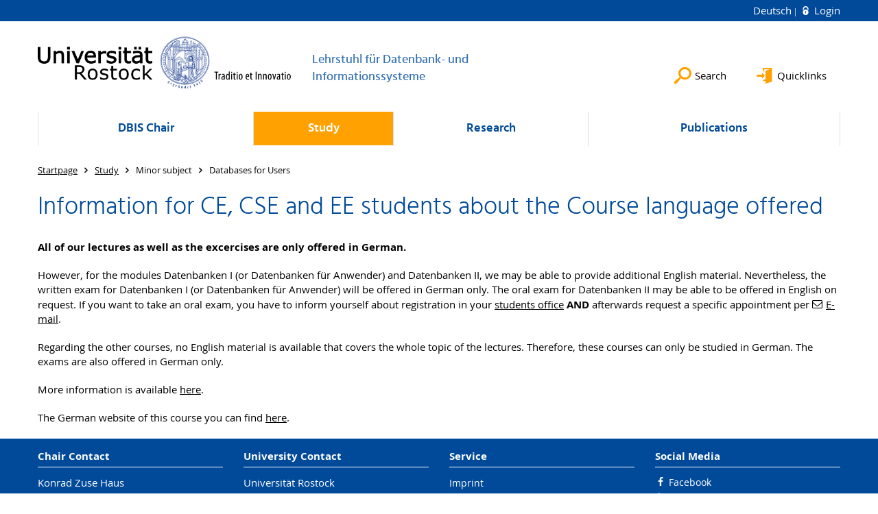

--- FILE ---
content_type: text/html; charset=utf-8
request_url: https://dbis.informatik.uni-rostock.de/en/study/minor-subject/databases-for-users/
body_size: 5913
content:
<!DOCTYPE html>
<html lang="en">
<head>

<meta charset="utf-8">
<!-- 
	This website is powered by TYPO3 - inspiring people to share!
	TYPO3 is a free open source Content Management Framework initially created by Kasper Skaarhoj and licensed under GNU/GPL.
	TYPO3 is copyright 1998-2026 of Kasper Skaarhoj. Extensions are copyright of their respective owners.
	Information and contribution at https://typo3.org/
-->




<meta name="generator" content="TYPO3 CMS">
<meta name="robots" content="index,follow">
<meta name="keywords" content="Universität,Rostock">
<meta name="description" content="Universität Rostock">
<meta name="author" content="Universität Rostock">
<meta name="twitter:card" content="summary">
<meta name="revisit-after" content="7 days">
<meta name="abstract" content="Universität Rostock">


<link rel="stylesheet" href="/typo3temp/assets/themehsmv/css/import-64f1f4e61c01b4af442b31af58fc81cad679ba54d31dbc612df6cce237f0b0d5.css?1768395514" media="all">


<script src="/_assets/148958ec84de2f1bdb5fa5cc04e33673/Contrib/JsLibs/modernizr.min.js?1761648044"></script>
<script src="/_assets/148958ec84de2f1bdb5fa5cc04e33673/Contrib/JsLibs/jquery-3.6.4.min.js?1761648044"></script>



<title>Databases for Users - Lehrstuhl für Datenbank- und Informationssysteme - University of Rostock</title>
<meta http-equiv="X-UA-Compatible" content="IE=edge">
<meta name="viewport" content="width=device-width, initial-scale=1.0, user-scalable=yes"><script type="text/javascript">function obscureAddMid() { document.write('@'); } function obscureAddEnd() { document.write('.'); }</script>
<link rel="canonical" href="https://dbis.informatik.uni-rostock.de/en/study/minor-subject/databases-for-users/"/>

<link rel="alternate" hreflang="de-DE" href="https://dbis.informatik.uni-rostock.de/studium/nebenfach/datenbanken-fuer-anwender/"/>
<link rel="alternate" hreflang="en-GB" href="https://dbis.informatik.uni-rostock.de/en/study/minor-subject/databases-for-users/"/>
<link rel="alternate" hreflang="x-default" href="https://dbis.informatik.uni-rostock.de/studium/nebenfach/datenbanken-fuer-anwender/"/>
</head>
<body id="page-91585" class="">
<a class="skip-to-content-link button" href="#main" title="Skip to main content">
	Skip to main content
</a>
<a class="skip-to-content-link button" href="#footer" title="Skip to footer">
	Skip to footer
</a>


<div class="topbar" role="navigation" aria-label="Meta">
	<div class="topbar__wrapper">
		<div class="grid">
			<div class="grid__column grid__column--xs-12">
				<div>
					
						
							<a href="/studium/nebenfach/datenbanken-fuer-anwender/" title="Deutsch" hreflang="de-DE">
								Deutsch
							</a>
						
					
						
					

					
							
									
										<a class="login-link" title="Login on this page" href="/en/login/?redirect_url=%2Fen%2Fstudy%2Fminor-subject%2Fdatabases-for-users%2F&amp;cHash=ff2c9f8ccf4440c80c3baa983ad2d065">
											Login
										</a>
									
								
						

				</div>
			</div>
		</div>
	</div>
</div>


<div id="quicklinks" tabindex="0" class="navigation-slidecontainer navigation-slidecontainer--quicklinks">
			<div class="navigation-slidecontainer__content">
				<button class="close-button navigation-slidecontainer__close" aria-label="Close"></button>
				<div class="grid">
					<div class="grid__column grid__column--md-8 grid__column--md-push-4">
	<div id="c792541" class="grid csc-frame csc-frame-default csc-frame--type-b13-3cols-with-header-container">
		
    <div class="grid__column grid__column--md-4">
        
            
                
<div id="c651261" class="csc-frame csc-frame-default frame-type-text frame-layout-0"><a id="c1216677"></a><div class="csc-header"><h3 class="">
				Institutions
			</h3></div><ul><li><a href="http://www.uni-rostock.de" target="_blank" class="external-link" title="Öffnet internen Link">University of Rostock</a></li><li><a href="http://www.ief.uni-rostock.de/" target="_blank" class="external-link" title="Öffnet internen Link">Faculty of Computer Science and Electrical Engineering</a></li><li><a href="https://www.informatik.uni-rostock.de/" target="_blank" class="external-link" title="Öffnet internen Link">Institute for Computer Science</a></li><li><a href="http://www.ub.uni-rostock.de/" target="_blank" class="external-link" title="Öffnet internen Link">Libery</a></li></ul></div>



            
        
    </div>
    <div class="grid__column grid__column--md-4">
        
            
                
<div id="c792571" class="csc-frame csc-frame-default frame-type-text frame-layout-0"><a id="c1216675"></a><div class="csc-header"><h3 class="">
				Platforms
			</h3></div><ul><li><a href="https://eprints.dbis.informatik.uni-rostock.de/" target="_blank" class="external-link" title="Öffnet internen Link" rel="noreferrer">Digital Libery</a></li><li><a href="https://teamserver.uni-rostock.de/sites/ief/DBIS/default.aspx" target="_blank" class="external-link" title="Öffnet internen Link" rel="noreferrer">Sharepoint</a></li><li><a href="https://studip.uni-rostock.de" target="_blank" class="external-link" title="Öffnet internen Link" rel="noreferrer">StudIP</a></li><li><a href="https://lsf.uni-rostock.de" target="_blank" class="external-link" title="Öffnet internen Link" rel="noreferrer">Lecture directory</a></li></ul></div>



            
        
    </div>

    <div class="grid__column grid__column--md-4">
        
            
                
<div id="c792703" class="csc-frame csc-frame-default frame-type-text frame-layout-0"><a id="c1216673"></a><div class="csc-header"><h3 class="">
				Quick link
			</h3></div><ul><li><a href="/en/mitarbeiter/contact/" class="internal-link" title="Öffnet internen Link">Contact</a></li><li><a href="/en/heuer/" class="internal-link" title="Öffnet internen Link">Staff</a></li><li><a href="/en/study/student-work/open-topics/" class="internal-link" title="Öffnet internen Link">Student Works</a></li><li><a href="https://www.studentenwerk-rostock.de/de/mensen/speiseplaene.html" target="_blank" class="external-link" title="Öffnet internen Link" rel="noreferrer">Mensa</a></li></ul></div>



            
        
    </div>

	</div>

</div>
				</div>
			</div>
		</div>


	<div id="search" class="navigation-slidecontainer navigation-slidecontainer--search">
	<div class="navigation-slidecontainer__content">
		<button class="close-button navigation-slidecontainer__close" aria-label="Close"></button>
		<div class="grid">
			<div class="grid__column grid__column--md-8 grid__column--md-push-4">
				<form action="/en/search/" enctype="multipart/form-data" method="get">
					<label class="h3-style" for="search-field">Search</label>
					<input type="text" name="tx_solr[q]" id="search-field" />
					<button class="button button--red" type="submit" name="Submit">Submit</button>
				</form>
			</div>
		</div>
	</div>
</div>




		<header class="header" aria-labelledby="organizationHeader">
			<div class="header__content">
				
	<div class="header__top-wrapper">
		<div class="logo"><a href="https://www.uni-rostock.de/en/" class="logo-main" aria-label="Go to homepage"><img src="/_assets/907c87f83a7758bda0a4fba273a558a9/Images/rostock_logo.png" width="800" height="174"   alt="Universität Rostock" ></a></div>

		<div class="organization">
			
					
						<a href="/en/">
							<h3 id="organizationHeader">Lehrstuhl für Datenbank- und Informationssysteme</h3>
						</a>
					
				
		</div>

		<div class="header__submenu">
	<ul class="header-submenu">
		<li class="header-submenu__item"><button aria-expanded="false" aria-controls="search" data-content="search" class="header-submenu__icon header-submenu__icon--search"><span>Search</span></button></li>
		<li class="header-submenu__item"><button aria-expanded="false" aria-controls="quicklinks" data-content="quicklinks" class="header-submenu__icon header-submenu__icon--quicklinks"><span>Quicklinks</span></button></li>
	</ul>
</div>
	</div>
	<div class="mobile-toggle">
	<ul class="navigation-list navigation-list--mobile-toggle navigation-list--table">
		<li class="navigation-list__item"><button id="mobile-toggle" class="mobile-toggle__icon mobile-toggle__icon--bars">Menu</button></li>
		<li class="navigation-list__item"><button data-content="search" class="mobile-toggle__icon mobile-toggle__icon--search">Search</button></li>
		<li class="navigation-list__item"><button data-content="quicklinks" class="mobile-toggle__icon mobile-toggle__icon--quicklinks">Quicklinks</button></li>
	</ul>
</div>
	
	<nav id="nav" aria-label="Main" class="navigation">
		<ul class="navigation-list navigation-list--table navigation-list--fluid">
			
				
				
				
				
					
				

				<li class="navigation-list__item navigation-list__item--level-1" data-dropdown="true">
					
							<button aria-expanded="false">DBIS Chair</button>
							
	<div class="navigation-list__dropdown">
		<div class="navigation-list__dropdown-content navigation-list__dropdown-content--4-columns">
			
				
						<ul class="navigation-list navigation-list--overview-link">
							
							
							<li class="navigation-list__item navigation-list__item--level-2">
								
	
			<a href="/en/mitarbeiter/start-page/" class="navigation-list__link">Start Page</a>
		

							</li>
						</ul>
					
			
				
						<ul class="navigation-list">
							
							
							
									<li class="navigation-list__item navigation-list__item--level-2">
										
	
			<a href="/en/mitarbeiter/contact/" class="navigation-list__link">Contact</a>
		

									</li>
								
						</ul>
					
			
				
						<ul class="navigation-list">
							
							
							
									<li class="navigation-list__item navigation-list__item--level-2">
										
	
			<a href="/en/heuer/" class="navigation-list__link">Staff</a>
		

									</li>
								
						</ul>
					
			
				
						<ul class="navigation-list">
							
							
							
									<li class="navigation-list__item navigation-list__item--level-2">
										
	
			<a href="/en/mitarbeiter/travel-information/" class="navigation-list__link">Travel information</a>
		

									</li>
								
						</ul>
					
			
				
						<ul class="navigation-list">
							
							
							
								<li class="navigation-list__item navigation-list__item--level-2">
									<span class="navigation-list__headline">Conferences and workshops</span>
									<ul class="navigation-list">
										
											
											
											<li class="navigation-list__item navigation-list__item--level-3">
												
	
			<a href="/en/mitarbeiter/conferences-and-workshops/archive/" class="navigation-list__link">Archive</a>
		

											</li>
										
									</ul>
								</li>
								
						</ul>
					
			
				
						<ul class="navigation-list">
							
							
							
								<li class="navigation-list__item navigation-list__item--level-2">
									<span class="navigation-list__headline">Events</span>
									<ul class="navigation-list">
										
											
											
											<li class="navigation-list__item navigation-list__item--level-3">
												
	
			<a href="/en/mitarbeiter/events/20-years-of-dbis/" class="navigation-list__link">20 years of DBIS</a>
		

											</li>
										
									</ul>
								</li>
								
						</ul>
					
			
		</div>
	</div>

						
				</li>
			
				
				
				
					
				
				
					
				

				<li class="navigation-list__item navigation-list__item--level-1 navigation-list__item--active" data-dropdown="true">
					
							<button aria-expanded="false">Study</button>
							
	<div class="navigation-list__dropdown">
		<div class="navigation-list__dropdown-content navigation-list__dropdown-content--4-columns">
			
				
						<ul class="navigation-list navigation-list--overview-link">
							
							
							<li class="navigation-list__item navigation-list__item--level-2">
								
	
			<a href="/en/study/overview/" class="navigation-list__link">Overview</a>
		

							</li>
						</ul>
					
			
				
						<ul class="navigation-list">
							
							
							
								<li class="navigation-list__item navigation-list__item--level-2">
									<span class="navigation-list__headline">General</span>
									<ul class="navigation-list">
										
											
											
											<li class="navigation-list__item navigation-list__item--level-3">
												
	
			<a href="/en/study/general/exam-organization/" class="navigation-list__link">Exam organization</a>
		

											</li>
										
											
											
											<li class="navigation-list__item navigation-list__item--level-3">
												
	
			<a href="/en/study/general/templates/" class="navigation-list__link">Templates</a>
		

											</li>
										
											
											
											<li class="navigation-list__item navigation-list__item--level-3">
												
	
			<a href="https://studip.uni-rostock.de/dispatch.php/course/overview?cid=a1829d8668783e68f4adce720a2dcbea" target="_blank" rel="noreferrer" class="navigation-list__link">Research seminar</a>
		

											</li>
										
											
											
											<li class="navigation-list__item navigation-list__item--level-3">
												
	
			<a href="/en/study/general/internships/" class="navigation-list__link">Internships</a>
		

											</li>
										
											
											
											<li class="navigation-list__item navigation-list__item--level-3">
												
	
			<a href="/en/studium/allgemeines/information-for-english-speaking-students/" class="navigation-list__link">Information for english-speaking students</a>
		

											</li>
										
									</ul>
								</li>
								
						</ul>
					
			
				
						<ul class="navigation-list">
							
							
							
								<li class="navigation-list__item navigation-list__item--level-2">
									<span class="navigation-list__headline">Bachelor Computer Science - Summer term</span>
									<ul class="navigation-list">
										
											
											
											<li class="navigation-list__item navigation-list__item--level-3">
												
	
			<a href="/en/study/bachelor-computer-science-summer-term/databases-ii/" class="navigation-list__link">Databases II</a>
		

											</li>
										
											
											
											<li class="navigation-list__item navigation-list__item--level-3">
												
	
			<a href="/en/study/bachelor-computer-science-summer-term/database-application-programming/" class="navigation-list__link">Database application programming</a>
		

											</li>
										
											
											
											<li class="navigation-list__item navigation-list__item--level-3">
												
	
			<a href="/en/study/bachelor-computer-science-summer-term/ksws-project/" class="navigation-list__link">KSWS | Project</a>
		

											</li>
										
									</ul>
								</li>
								
						</ul>
					
			
				
						<ul class="navigation-list">
							
							
							
								<li class="navigation-list__item navigation-list__item--level-2">
									<span class="navigation-list__headline">Master Computer Science - Summer term</span>
									<ul class="navigation-list">
										
											
											
											<li class="navigation-list__item navigation-list__item--level-3">
												
	
			<a href="/en/studium/master-informatik-sommersemester/data-warehouses/" class="navigation-list__link">Data Warehouses, Data Mining &amp; Business Intelligence</a>
		

											</li>
										
											
											
											<li class="navigation-list__item navigation-list__item--level-3">
												
	
			<a href="/en/study/master-computer-science-summer-term/databases-iii/" class="navigation-list__link">Databases III</a>
		

											</li>
										
											
											
											<li class="navigation-list__item navigation-list__item--level-3">
												
	
			<a href="/en/study/master-computer-science-summer-term/latest-developments-in-computer-science/" class="navigation-list__link">Latest developments in computer science</a>
		

											</li>
										
									</ul>
								</li>
								
						</ul>
					
			
				
						<ul class="navigation-list">
							
							
							
								<li class="navigation-list__item navigation-list__item--level-2">
									<span class="navigation-list__headline">Student work</span>
									<ul class="navigation-list">
										
											
											
											<li class="navigation-list__item navigation-list__item--level-3">
												
	
			<a href="/en/study/student-work/open-topics/" class="navigation-list__link">Open topics</a>
		

											</li>
										
											
											
											<li class="navigation-list__item navigation-list__item--level-3">
												
	
			<a href="/en/study/student-work/bachelor-theses/" class="navigation-list__link">Bachelor Theses</a>
		

											</li>
										
											
											
											<li class="navigation-list__item navigation-list__item--level-3">
												
	
			<a href="/en/study/student-work/master-theses/" class="navigation-list__link">Master Theses</a>
		

											</li>
										
											
											
											<li class="navigation-list__item navigation-list__item--level-3">
												
	
			<a href="/en/studium/studentische-arbeiten/sonstige-arbeiten/" class="navigation-list__link">Sonstige Arbeiten</a>
		

											</li>
										
											
											
											<li class="navigation-list__item navigation-list__item--level-3">
												
	
			<a href="/en/studium/studentische-arbeiten/archiv/" class="navigation-list__link">Archiv</a>
		

											</li>
										
									</ul>
								</li>
								
						</ul>
					
			
				
						<ul class="navigation-list">
							
							
							
								<li class="navigation-list__item navigation-list__item--level-2">
									<span class="navigation-list__headline">Study profil Information Systems</span>
									<ul class="navigation-list">
										
											
											
											<li class="navigation-list__item navigation-list__item--level-3">
												
	
			<a href="/en/studium/studienprofile/geoinformatik/" class="navigation-list__link">Geoinformatik</a>
		

											</li>
										
											
											
											<li class="navigation-list__item navigation-list__item--level-3">
												
	
			<a href="/en/study/study-profil-information-systems/general-information/" class="navigation-list__link">General information</a>
		

											</li>
										
									</ul>
								</li>
								
						</ul>
					
			
				
						<ul class="navigation-list">
							
							
							
								<li class="navigation-list__item navigation-list__item--level-2">
									<span class="navigation-list__headline">Bachelor computer science - winter term</span>
									<ul class="navigation-list">
										
											
											
											<li class="navigation-list__item navigation-list__item--level-3">
												
	
			<a href="/en/study/bachelor-computer-science-winter-term/databases-i/" class="navigation-list__link">Databases I</a>
		

											</li>
										
											
											
											<li class="navigation-list__item navigation-list__item--level-3">
												
	
			<a href="/en/study/bachelor-computer-science-summer-term/ksws-project/" class="navigation-list__link">KSWS | Project</a>
		

											</li>
										
									</ul>
								</li>
								
						</ul>
					
			
				
						<ul class="navigation-list">
							
							
							
								<li class="navigation-list__item navigation-list__item--level-2">
									<span class="navigation-list__headline">Master computer science - winter term</span>
									<ul class="navigation-list">
										
											
											
											<li class="navigation-list__item navigation-list__item--level-3">
												
	
			<a href="/en/study/master-computer-science-winter-term/digital-libraries-and-multimedia-information-retrieval/" class="navigation-list__link">Digital Libraries and Multimedia Information Retrieval</a>
		

											</li>
										
											
											
											<li class="navigation-list__item navigation-list__item--level-3">
												
	
			<a href="/en/study/master-computer-science-summer-term/latest-developments-in-computer-science/" class="navigation-list__link">Latest developments in computer science</a>
		

											</li>
										
									</ul>
								</li>
								
						</ul>
					
			
				
						<ul class="navigation-list">
							
							
								
							
							
								<li class="navigation-list__item navigation-list__item--level-2 navigation-list__item--active">
									<span class="navigation-list__headline">Minor subject</span>
									<ul class="navigation-list">
										
											
											
												
											
											<li class="navigation-list__item navigation-list__item--level-3 navigation-list__item--active">
												
	
			<a href="/en/study/minor-subject/databases-for-users/" class="navigation-list__link">Databases for Users</a>
		

											</li>
										
											
											
											<li class="navigation-list__item navigation-list__item--level-3">
												
	
			<a href="/en/study/master-computer-science-winter-term/digital-libraries-and-multimedia-information-retrieval/" class="navigation-list__link">Digital Libraries and Multimedia Information Retrieval</a>
		

											</li>
										
									</ul>
								</li>
								
						</ul>
					
			
		</div>
	</div>

						
				</li>
			
				
				
				
				
					
				

				<li class="navigation-list__item navigation-list__item--level-1" data-dropdown="true">
					
							<button aria-expanded="false">Research</button>
							
	<div class="navigation-list__dropdown">
		<div class="navigation-list__dropdown-content navigation-list__dropdown-content--4-columns">
			
				
						<ul class="navigation-list navigation-list--overview-link">
							
							
							<li class="navigation-list__item navigation-list__item--level-2">
								
	
			<a href="/en/research/start-page-research/" class="navigation-list__link">Start page Research</a>
		

							</li>
						</ul>
					
			
				
						<ul class="navigation-list">
							
							
							
								<li class="navigation-list__item navigation-list__item--level-2">
									<span class="navigation-list__headline">Long term projects</span>
									<ul class="navigation-list">
										
											
											
											<li class="navigation-list__item navigation-list__item--level-3">
												
	
			<a href="/en/research/long-term-projects/metis/" class="navigation-list__link">METIS</a>
		

											</li>
										
											
											
											<li class="navigation-list__item navigation-list__item--level-3">
												
	
			<a href="/en/research/long-term-projects/paradise/" class="navigation-list__link">PArADISE</a>
		

											</li>
										
											
											
											<li class="navigation-list__item navigation-list__item--level-3">
												
	
			<a href="/en/research/long-term-projects/hydra/" class="navigation-list__link">HyDRA</a>
		

											</li>
										
									</ul>
								</li>
								
						</ul>
					
			
				
						<ul class="navigation-list">
							
							
							
								<li class="navigation-list__item navigation-list__item--level-2">
									<span class="navigation-list__headline">Key aspects</span>
									<ul class="navigation-list">
										
											
											
											<li class="navigation-list__item navigation-list__item--level-3">
												
	
			<a href="/en/research/key-aspects/assistive-systems/" class="navigation-list__link">Assistive systems</a>
		

											</li>
										
											
											
											<li class="navigation-list__item navigation-list__item--level-3">
												
	
			<a href="/en/research/key-aspects/evolution/" class="navigation-list__link">Evolution</a>
		

											</li>
										
											
											
											<li class="navigation-list__item navigation-list__item--level-3">
												
	
			<a href="/en/research/key-aspects/information-retrieval/" class="navigation-list__link">Information Retrieval</a>
		

											</li>
										
											
											
											<li class="navigation-list__item navigation-list__item--level-3">
												
	
			<a href="/en/research/key-aspects/information-integration/" class="navigation-list__link">Information integration</a>
		

											</li>
										
									</ul>
								</li>
								
						</ul>
					
			
				
						<ul class="navigation-list">
							
							
							
								<li class="navigation-list__item navigation-list__item--level-2">
									<span class="navigation-list__headline">Current Projects</span>
									<ul class="navigation-list">
										
											
											
											<li class="navigation-list__item navigation-list__item--level-3">
												
	
			<a href="/en/research/current-projects/translate-to-english-isebel/" class="navigation-list__link">[Translate to English:] ISEBEL</a>
		

											</li>
										
											
											
											<li class="navigation-list__item navigation-list__item--level-3">
												
	
			<a href="/en/research/current-projects/translate-to-english-paradise/" class="navigation-list__link">[Translate to English:] PArADISE</a>
		

											</li>
										
											
											
											<li class="navigation-list__item navigation-list__item--level-3">
												
	
			<a href="/en/research/current-projects/translate-to-english-pamela/" class="navigation-list__link">[Translate to English:] PaMeLA</a>
		

											</li>
										
											
											
											<li class="navigation-list__item navigation-list__item--level-3">
												
	
			<a href="/en/research/current-projects/translate-to-english-pamela-automotive/" class="navigation-list__link">[Translate to English:] PAMeLA-Automotive</a>
		

											</li>
										
											
											
											<li class="navigation-list__item navigation-list__item--level-3">
												
	
			<a href="/en/research/current-projects/translate-to-english-prosa/" class="navigation-list__link">[Translate to English:] ProSA</a>
		

											</li>
										
									</ul>
								</li>
								
						</ul>
					
			
				
						<ul class="navigation-list">
							
							
							
								<li class="navigation-list__item navigation-list__item--level-2">
									<span class="navigation-list__headline">All Projects</span>
									<ul class="navigation-list">
										
											
											
											<li class="navigation-list__item navigation-list__item--level-3">
												
	
			<a href="/en/research/all-projects/dfg/" class="navigation-list__link">DFG</a>
		

											</li>
										
											
											
											<li class="navigation-list__item navigation-list__item--level-3">
												
	
			<a href="/en/research/all-projects/bmbf/" class="navigation-list__link">BMBF</a>
		

											</li>
										
											
											
											<li class="navigation-list__item navigation-list__item--level-3">
												
	
			<a href="/en/research/all-projects/country-projects/" class="navigation-list__link">Country projects</a>
		

											</li>
										
											
											
											<li class="navigation-list__item navigation-list__item--level-3">
												
	
			<a href="/en/research/all-projects/budgetary-projects/" class="navigation-list__link">Budgetary projects</a>
		

											</li>
										
											
											
											<li class="navigation-list__item navigation-list__item--level-3">
												
	
			<a href="/en/research/all-projects/further-projects/" class="navigation-list__link">Further projects</a>
		

											</li>
										
									</ul>
								</li>
								
						</ul>
					
			
		</div>
	</div>

						
				</li>
			
				
				
				
				
					
				

				<li class="navigation-list__item navigation-list__item--level-1" data-dropdown="true">
					
							<button aria-expanded="false">Publications</button>
							
	<div class="navigation-list__dropdown">
		<div class="navigation-list__dropdown-content navigation-list__dropdown-content--4-columns">
			
				
						<ul class="navigation-list navigation-list--overview-link">
							
							
							<li class="navigation-list__item navigation-list__item--level-2">
								
	
			<a href="/en/publications/spotlight/" class="navigation-list__link">Spotlight</a>
		

							</li>
						</ul>
					
			
				
						<ul class="navigation-list">
							
							
							
								<li class="navigation-list__item navigation-list__item--level-2">
									<span class="navigation-list__headline">Books</span>
									<ul class="navigation-list">
										
											
											
											<li class="navigation-list__item navigation-list__item--level-3">
												
	
			<a href="/en/publications/books/beaver-compact/" class="navigation-list__link">Beaver compact</a>
		

											</li>
										
											
											
											<li class="navigation-list__item navigation-list__item--level-3">
												
	
			<a href="/en/publications/books/beaver-book-1/" class="navigation-list__link">Beaver book 1</a>
		

											</li>
										
											
											
											<li class="navigation-list__item navigation-list__item--level-3">
												
	
			<a href="/en/publications/books/beaver-book-2/" class="navigation-list__link">Beaver book 2</a>
		

											</li>
										
											
											
											<li class="navigation-list__item navigation-list__item--level-3">
												
	
			<a href="/en/publications/books/bear-book/" class="navigation-list__link">Bear book</a>
		

											</li>
										
											
											
											<li class="navigation-list__item navigation-list__item--level-3">
												
	
			<a href="/en/publications/books/" class="navigation-list__link">More books</a>
		

											</li>
										
									</ul>
								</li>
								
						</ul>
					
			
				
						<ul class="navigation-list">
							
							
							
								<li class="navigation-list__item navigation-list__item--level-2">
									<span class="navigation-list__headline">Journal and conference articles</span>
									<ul class="navigation-list">
										
											
											
											<li class="navigation-list__item navigation-list__item--level-3">
												
	
			<a href="/en/publications/journal-and-conference-articles/latest-articles/" class="navigation-list__link">Latest articles</a>
		

											</li>
										
											
											
											<li class="navigation-list__item navigation-list__item--level-3">
												
	
			<a href="/en/publications/journal-and-conference-articles/archive/" class="navigation-list__link">Archive</a>
		

											</li>
										
									</ul>
								</li>
								
						</ul>
					
			
				
						<ul class="navigation-list">
							
							
							
								<li class="navigation-list__item navigation-list__item--level-2">
									<span class="navigation-list__headline">Dissertations and Habilitations</span>
									<ul class="navigation-list">
										
											
											
											<li class="navigation-list__item navigation-list__item--level-3">
												
	
			<a href="/en/publications/dissertations-and-habilitations/dissertations/" class="navigation-list__link">Dissertations</a>
		

											</li>
										
											
											
											<li class="navigation-list__item navigation-list__item--level-3">
												
	
			<a href="/en/publications/dissertations-and-habilitations/habilitations/" class="navigation-list__link">Habilitations</a>
		

											</li>
										
									</ul>
								</li>
								
						</ul>
					
			
				
						<ul class="navigation-list">
							
							
							
								<li class="navigation-list__item navigation-list__item--level-2">
									<span class="navigation-list__headline">Technical reports</span>
									<ul class="navigation-list">
										
											
											
											<li class="navigation-list__item navigation-list__item--level-3">
												
	
			<a href="/en/publications/technical-reports/latest/" class="navigation-list__link">Latest</a>
		

											</li>
										
									</ul>
								</li>
								
						</ul>
					
			
				
						<ul class="navigation-list">
							
							
							
								<li class="navigation-list__item navigation-list__item--level-2">
									<span class="navigation-list__headline">Students work</span>
									<ul class="navigation-list">
										
											
											
											<li class="navigation-list__item navigation-list__item--level-3">
												
	
			<a href="/en/study/student-work/bachelor-theses/" class="navigation-list__link">Bachelor theses</a>
		

											</li>
										
											
											
											<li class="navigation-list__item navigation-list__item--level-3">
												
	
			<a href="/en/study/student-work/master-theses/" class="navigation-list__link">Master theses</a>
		

											</li>
										
									</ul>
								</li>
								
						</ul>
					
			
		</div>
	</div>

						
				</li>
			
		</ul>
	</nav>







			</div>
		</header>
	




	
		<div class="container" role="navigation" aria-label="Breadcrumb"><ul class="breadcrumb"><li class="breadcrumb__item"><a href="/en/"><span>Startpage</span></a></li><li class="breadcrumb__item"><a href="/en/study/overview/"><span>Study</span></a></li><li class="breadcrumb__item"><span>Minor subject</span></li><li class="breadcrumb__item"><span>Databases for Users</span></li></ul></div>
	


<!--TYPO3SEARCH_begin-->

		<div class="container">
			
		<main id="main" class="main-content">
<div id="c1243287" class="csc-frame csc-frame-default frame-type-text frame-layout-0"><div class="csc-header"><h1 class="">
				Information for CE, CSE and EE students about the Course language offered
			</h1></div><p><strong>All of our lectures as well as the excercises are only offered in German.</strong></p><p>However, for the modules Datenbanken I (or  Datenbanken für Anwender) and Datenbanken II, we may be able to provide  additional English material. Nevertheless, the written exam for  Datenbanken I (or Datenbanken für Anwender) will be offered in German  only. The oral exam for Datenbanken II may be able to be offered in  English on request. If you want to take an oral exam, you have to inform  yourself about registration in your <a href="http://www.ief.uni-rostock.de/index.php?id=studienbuero" target="_blank" class="external-link" title="Opens external link in new window">students office</a><strong> AND</strong> afterwards request a specific appointment per <a href="#" data-mailto-token="kygjrm8jseYgldmpkyrgi,slg+pmqrmai,bc" data-mailto-vector="-2" class="mail-link" title="Öffnet internen Link">E-mail</a>.
</p><p>Regarding the other courses,  no English material is available that covers the whole topic of the  lectures. Therefore, these courses can only be studied in German. The  exams are also offered in German only.</p></div>



<div id="c1243291" class="csc-frame csc-frame-default frame-type-text frame-layout-0"><p>More information is available <a href="/en/studium/allgemeines/information-for-english-speaking-students/" title="Öffnet internen Link" class="internal-link">here</a>.</p><p>The German website of this course you can find&nbsp;<a href="https://dbis.informatik.uni-rostock.de/studium/nebenfach/datenbanken-fuer-anwender/" target="_blank" title="Öffnet internen Link" class="external-link">here</a>.</p></div>


</main>
	
		</div>
	
<!--TYPO3SEARCH_end-->

<footer id="footer" class="footer footer--padding-bottom">
	<div class="footer-column footer-column--dark">
		<div class="footer__content-wrapper">

			<div class="grid">
				<div class="grid__column grid__column--xs-12 grid__column--sm-12 grid__column--md-9">
					
	<div id="c649321" class="grid csc-frame csc-frame-default csc-frame--type-b13-3cols-with-header-container">
		
    <div class="grid__column grid__column--md-4 grid__column--sm-4 grid__column--xs-12 grid__column--lg-4">
        
            
                
<div id="c935161" class="csc-frame csc-frame-default frame-type-text frame-layout-0"><a id="c1216681"></a><div class="csc-header"><h4 class="">
				Chair Contact
			</h4></div><ul><li>Konrad Zuse Haus</li><li>Albert-Einstein-Straße 22 </li><li>18059 Rostock Südstadt </li><li>Phone: +49 (0) 381 498 7591 </li><li>Fax: +49 (0) 381 498 7592 </li></ul></div>



            
        
    </div>
    <div class="grid__column grid__column--md-4 grid__column--sm-4 grid__column--xs-12 grid__column--lg-4">
        
            
                
<div id="c649319" class="csc-frame csc-frame-default frame-type-text frame-layout-0"><a id="c1216683"></a><div class="csc-header"><h4 class="">
				University Contact
			</h4></div><ul><li>Universität Rostock</li><li>18051 Rostock</li><li>Phone: +49 (0) 381 498 - 0</li></ul></div>



            
        
    </div>

    <div class="grid__column grid__column--md-4 grid__column--sm-4 grid__column--xs-12 grid__column--lg-4">
        
            
                
<div id="c649317" class="csc-frame csc-frame-default frame-type-menu_subpages frame-layout-0"><a id="c1216685"></a><div class="csc-header"><h4 class="">
				Service
			</h4></div><ul class="csc-menu"><li><a href="/en/footer/imprint/" title="Imprint"><span>Imprint</span></a></li><li><a href="/en/footer/privacy/" title="Privacy"><span>Privacy</span></a></li><li><a href="/en/footer/barrierefreiheit/" title="Barrierefreiheit"><span>Barrierefreiheit</span></a></li><li><a href="/en/footer/maps/" title="Maps"><span>Maps</span></a></li></ul></div>



            
        
    </div>

	</div>


				</div>
				<div class="grid__column grid__column--xs-12 grid__column--sm-12 grid__column--md-3">
					
	<h4>Social Media</h4>
	<ul class="socialmedia-list">
		
			<li class="socialmedia-list__item">
				<a class="social-link social-link--facebook" title="Facebook" target="_blank" href="https://www.facebook.com/universitaet.rostock/">Facebook</a>
			</li>
		
		
		
		
		
			<li class="socialmedia-list__item">
				<a class="social-link social-link--youtube" title="YouTube" target="_blank" href="https://www.youtube.com/user/unirostock/">YouTube</a>
			</li>
		
		
			<li class="socialmedia-list__item">
				<a class="social-link social-link--instagram" title="Instagram" target="_blank" href="https://www.instagram.com/unirostock/">Instagram</a>
			</li>
		
		
	</ul>

				</div>
			</div>

			<div class="footer-bottom">
				<div class="footer-bottom__copyright">
					<p>&copy;&nbsp;2026&nbsp; Universität Rostock</p>
				</div>
			</div>

		</div>
	</div>
</footer>


	
		<div role="navigation" aria-label="To top">
			<button id="scrollTop" class="scrollTop scrollTop--align-right" title="back to top">back to top</button>
		</div>
<script src="/_assets/148958ec84de2f1bdb5fa5cc04e33673/JavaScript/facet_daterange_controller.js?1761648044"></script>
<script src="/_assets/948410ace0dfa9ad00627133d9ca8a23/JavaScript/Powermail/Form.min.js?1760518844" defer="defer"></script>
<script src="/_assets/148958ec84de2f1bdb5fa5cc04e33673/JavaScript/Helper.js?1761648044"></script>
<script src="/_assets/148958ec84de2f1bdb5fa5cc04e33673/JavaScript/main-menu.js?1761648044"></script>
<script src="/_assets/148958ec84de2f1bdb5fa5cc04e33673/JavaScript/header-submenu.js?1761648044"></script>
<script src="/_assets/148958ec84de2f1bdb5fa5cc04e33673/JavaScript/SearchFilterController.js?1761648044"></script>
<script src="/_assets/148958ec84de2f1bdb5fa5cc04e33673/JavaScript/VideoController.js?1761648044"></script>
<script src="/_assets/148958ec84de2f1bdb5fa5cc04e33673/JavaScript/jquery.accordion.js?1768394947"></script>
<script src="/_assets/148958ec84de2f1bdb5fa5cc04e33673/JavaScript/slick.min.js?1761648044"></script>
<script src="/_assets/148958ec84de2f1bdb5fa5cc04e33673/JavaScript/jquery.touchSwipe.min.js?1761648044"></script>
<script src="/_assets/148958ec84de2f1bdb5fa5cc04e33673/JavaScript/jquery.magnific-popup.min.js?1761648044"></script>
<script src="/_assets/148958ec84de2f1bdb5fa5cc04e33673/JavaScript/lightbox-init.js?1761648044"></script>
<script src="/_assets/148958ec84de2f1bdb5fa5cc04e33673/JavaScript/scroll-top.js?1761648044"></script>
<script async="async" src="/typo3temp/assets/js/59cb7c5e3fccb968fb36c2e97ef8bf95.js?1768395509"></script>


</body>
</html>